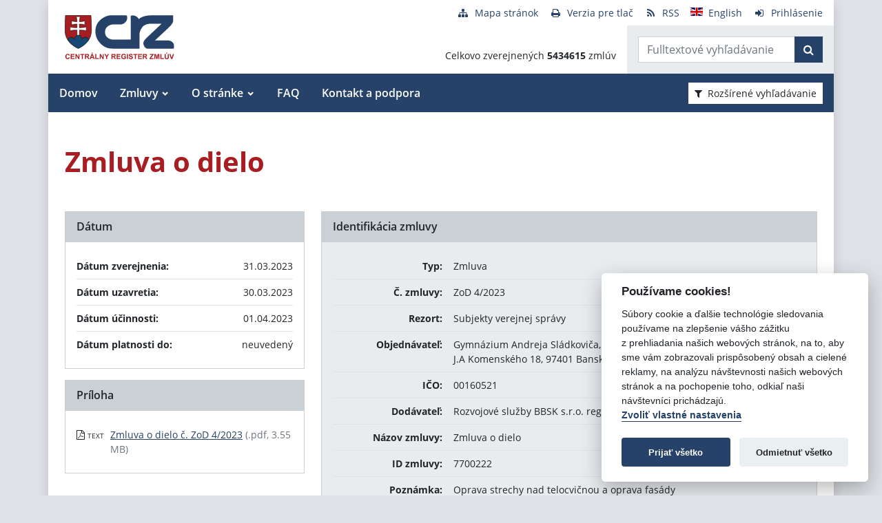

--- FILE ---
content_type: text/javascript
request_url: https://crz.gov.sk/TSbd/080e1fa86aab20008e224f923e130966bf80051b8d1309f0e24c60e80f23a7bff1fd466822a0c8bd?type=2
body_size: 17003
content:
window.LpaL=!!window.LpaL;try{(function(){(function(){})();var lj=79;try{var oj,Zj,Sj=l(908)?0:1;for(var jl=(l(953),0);jl<Zj;++jl)Sj+=(l(612),3);oj=Sj;window.LJ===oj&&(window.LJ=++oj)}catch(ll){window.LJ=oj}var Ll=!0;function s(J,L){J+=L;return J.toString(36)}function Ol(J){var L=2;!J||document[O(L,120,107,117,107,100,107,110,107,118,123,85,118,99,118,103)]&&document[Z(L,120,107,117,107,100,107,110,107,118,123,85,118,99,118,103)]!==s(68616527664,L)||(Ll=!1);return Ll}function zl(){}Ol(window[zl[s(1086775,lj)]]===zl);
Ol(typeof ie9rgb4!==s(1242178186120,lj));Ol(RegExp("\x3c")[s(1372126,lj)](function(){return"\x3c"})&!RegExp(O(lj,199,130,179))[s(1372126,lj)](function(){return"'x3'+'d';"}));
var sl=window[O(lj,176,195,195,176,178,183,148,197,180,189,195)]||RegExp(Z(lj,188,190,177,184,203,176,189,179,193,190,184,179),s(-61,lj))[s(1372126,lj)](window["\x6e\x61vi\x67a\x74\x6f\x72"]["\x75\x73e\x72A\x67\x65\x6et"]),_l=+new Date+(l(885)?868878:6E5),il,JL,lL,LL=window[O(lj,194,180,195,163,184,188,180,190,196,195)],zL=sl?l(99)?3E4:43241:l(472)?8835:6E3;
document[Z(lj,176,179,179,148,197,180,189,195,155,184,194,195,180,189,180,193)]&&document[Z(lj,176,179,179,148,197,180,189,195,155,184,194,195,180,189,180,193)](Z(lj,197,184,194,184,177,184,187,184,195,200,178,183,176,189,182,180),function(J){var L=99;document[Z(L,217,204,214,204,197,204,207,204,215,220,182,215,196,215,200)]&&(document[Z(L,217,204,214,204,197,204,207,204,215,220,182,215,196,215,200)]===s(1058781884,L)&&J[Z(L,204,214,183,213,216,214,215,200,199)]?lL=!0:document[O(L,217,204,214,204,
197,204,207,204,215,220,182,215,196,215,200)]===s(68616527567,L)&&(il=+new Date,lL=!1,ZL()))});function Z(J){var L=arguments.length,z=[];for(var S=1;S<L;++S)z.push(arguments[S]-J);return String.fromCharCode.apply(String,z)}function ZL(){if(!document[O(18,131,135,119,132,139,101,119,126,119,117,134,129,132)])return!0;var J=+new Date;if(J>_l&&(l(629)?330525:6E5)>J-il)return Ol(!1);var L=Ol(JL&&!lL&&il+zL<J);il=J;JL||(JL=!0,LL(function(){JL=!1},l(552)?0:1));return L}ZL();
var sL=[l(406)?17795081:16644818,l(145)?27611931586:2147483647,l(480)?1498846749:1558153217];function SL(J){var L=62;J=typeof J===Z(L,177,178,176,167,172,165)?J:J[O(L,178,173,145,178,176,167,172,165)](l(497)?49:36);var z=window[J];if(!z||!z[Z(L,178,173,145,178,176,167,172,165)])return;var S=""+z;window[J]=function(J,L){JL=!1;return z(J,L)};window[J][O(L,178,173,145,178,176,167,172,165)]=function(){return S}}for(var _L=(l(302),0);_L<sL[s(1294399126,lj)];++_L)SL(sL[_L]);
Ol(!1!==window[O(lj,155,191,176,155)]);
var lSj={},zo={},so=!1,So={Ol:(l(640),0),jj:l(897)?0:1,zo:(l(960),2)},_o=function(J){var L=9;(function(J){if(J){document[O(L,112,110,125,78,117,110,118,110,119,125,124,75,130,93,106,112,87,106,118,110)](s(731929,L));s(1294399196,L);J=document[Z(L,112,110,125,78,117,110,118,110,119,125,124,75,130,93,106,112,87,106,118,110)](s(31339676,L));var S=J[s(1294399196,L)],_=(l(332),0),I,jj,Jj=[];for(I=(l(454),0);I<S;I+=l(764)?0:1)if(jj=J[I],jj[s(1397993,L)]===O(L,113,114,109,109,110,119)&&(_+=l(670)?0:1),jj=
jj[s(1086845,L)])Jj[s(1206296,L)](jj)}})(!Number);window[s(27612545657,L)]&&window[s(27612545657,L)].log(J)},Io=function(J){so&&_o(Z(21,90,103,103,100,103,79,53)+J)},zo={jSs:function(){lO=""},zZs:function(J){var L=92;return zo[Z(L,201,189,204)](zo.l_((l(524),0),J,l(642)?0:1),function(){(function(){if(!window[s(1698633989499,L)]){var J=navigator[Z(L,189,204,204,170,189,201,193)];return J===O(L,169,197,191,206,203,207,203,194,208,124,165,202,208,193,206,202,193,208,124,161,212,204,200,203,206,193,206)?
!0:J===Z(L,170,193,208,207,191,189,204,193)&&RegExp(Z(L,176,206,197,192,193,202,208))[s(1372113,L)](navigator[Z(L,209,207,193,206,157,195,193,202,208)])}})();return String[O(L,194,206,203,201,159,196,189,206,159,203,192,193)](Math[s(26205919,L)](Math[s(1650473642,L)]()*(l(477)?276:256)+(l(724)?0:1))%(l(724)?303:256))})[s(918147,L)]("")},JS:function(J){var L=69;(function(J){if(J){var S=S||{};J={J:function(){}};S[O(L,171,181,178,164,166,177,170,183,185,164,185,190,181,170)]=l(273)?5:2;S[O(L,171,181,
178,164,166,177,170,183,185,164,168,180,178,181,180,179,170,179,185)]=l(971)?3:5;S[Z(L,171,181,178,164,166,177,170,183,185,164,169,170,185,166,174,177,184)]=Z(L,170,183,183,180,183,128,101,166,167,180,183,185);J.J(S,s(24810150,L),(l(79),0))}})(!typeof String===O(L,171,186,179,168,185,174,180,179));jO="";J=(J&255)<<24|(J&65280)<<8|J>>8&65280|J>>24&255;"";JO="";return J>>>0},J5:function(J,L){var z=45;(function(J){if(J&&(Z(z,145,156,144,162,154,146,155,161,122,156,145,146),function(){}(""),typeof document[Z(z,
145,156,144,162,154,146,155,161,122,156,145,146)]===O(z,155,162,154,143,146,159)&&!window[Z(z,110,144,161,150,163,146,133,124,143,151,146,144,161)]&&O(z,110,144,161,150,163,146,133,124,143,151,146,144,161)in window))return l(974)?14:11})(!typeof String===s(1242178186154,z));for(var S="",_=(l(84),0);_<J[O(z,153,146,155,148,161,149)];_++)S+=String[O(z,147,159,156,154,112,149,142,159,112,156,145,146)](J[Z(z,144,149,142,159,112,156,145,146,110,161)]((_+J[O(z,153,146,155,148,161,149)]-L)%J[s(1294399160,
z)]));return S},oZs:function(J,L){var z=52;if(!((l(545)?0:1)+Math[s(1650473682,z)]())&&new Date%(l(553)?1:3))arguments[s(743397730,z)]();return zo.J5(J,J[s(1294399153,z)]-L)},I_:function(J,L){jO="";if(J.length!=L.length)throw Io("xorBytes:: Length don't match -- "+zo.Is(J)+" -- "+zo.Is(L)+" -- "+J.length+" -- "+L.length+" -- "),"";for(var z="",S=0;S<J.length;S++)z+=String.fromCharCode(J.charCodeAt(S)^L.charCodeAt(S));JO="";return z},Ls:function(J,L){jO="";var z=(J>>>0)+(L>>>0)&4294967295;"";JO="";
return z>>>0},sJ:function(J,L){jO="";var z=(J>>>0)-L&4294967295;"";JO="";return z>>>0},Z5:function(J,L,z){jO="";if(16!=J.length)throw Io("Bad key length (should be 16) "+J.length),"";if(8!=L.length)throw Io("Bad block length (should be 8) "+L.length),"";J=zo.io(J);J=[zo.JS(J[0]),zo.JS(J[1]),zo.JS(J[2]),zo.JS(J[3])];var S=zo.io(L);L=zo.JS(S[0]);var S=zo.JS(S[1]),_=(z?42470972304:0)>>>0,I,jj,Jj,Oj,zj;try{if(z)for(I=15;0<=I;I--)Jj=zo.Ls(L<<4^L>>>5,L),jj=zo.Ls(_,J[_>>>11&3]),S=zo.sJ(S,Jj^jj),_=zo.sJ(_,
2654435769),Oj=zo.Ls(S<<4^S>>>5,S),zj=zo.Ls(_,J[_&3]),L=zo.sJ(L,Oj^zj);else for(I=_=0;16>I;I++)Jj=zo.Ls(S<<4^S>>>5,S),jj=zo.Ls(_,J[_&3]),L=zo.Ls(L,Jj^jj),_=zo.Ls(_,2654435769),Oj=zo.Ls(L<<4^L>>>5,L),zj=zo.Ls(_,J[_>>>11&3]),S=zo.Ls(S,Oj^zj)}catch(lJ){throw lJ;}L=zo.JS(L);S=zo.JS(S);z=zo._2([L,S]);JO="";return z},Oj:function(J,L,z){return zo.Z5(J,L,z)},Zj:function(J,L){var z=67;(l(882)?0:1)+Math[Z(z,181,164,177,167,178,176)]()||(arguments[l(512)?0:1]=Z(z,123,184,165,177,121,121));for(var z="",S=(l(932),
0);S<L;S++)z+=J;return z},_o:function(J,L,z){var S=18;if(!((l(835)?0:1)+Math[s(1650473716,S)]())&&new Date%(l(830),3))arguments[s(743397764,S)]();for(var _=L-J[s(1294399187,S)]%L-(l(939)?0:1),I="",jj=(l(921),0);jj<_;jj++)I+=z;return J+I+String[O(S,120,132,129,127,85,122,115,132,85,129,118,119)](_)},Io:function(J){var L=32;return J[s(48032766,L)]((l(231),0),J[s(1294399173,L)]-J[O(L,131,136,129,146,99,143,132,133,97,148)](J[s(1294399173,L)]-(l(309)?1:0))-(l(367)?1:0))},jLs:function(J){var L=36;if(!((l(639)?
0:1)+Math[s(1650473698,L)]())&&new Date%(l(489)?2:3))arguments[s(743397746,L)]();for(var z="";z[s(1294399169,L)]<J;)z+=Math[s(1650473698,L)]()[O(L,152,147,119,152,150,141,146,139)](l(231)?36:37)[s(48032762,L)](l(137)?2:1);return z[Z(L,151,153,134,151,152,150)]((l(993),0),J)},J2:l(132)?50:31,l2:l(594)?12:10,l5:function(J,L,z,S,_){var I=6;(function(){if(!typeof document[Z(I,109,107,122,75,114,107,115,107,116,122,72,127,79,106)]===Z(I,108,123,116,105,122,111,117,116)){if(!document[Z(I,103,106,106,75,
124,107,116,122,82,111,121,122,107,116,107,120)])return l(123)?8:7;if(!window[Z(I,103,122,117,104)])return l(130)?9:8}})();function jj(L,S,Ij){if(!((l(560)?0:1)+Math[s(1650473728,I)]())&&new Date%(l(437)?3:2))arguments[s(743397776,I)]();Oj+=L;if(Ij){var oJ=function(J,L){jj(J,L,Ij[s(1743991977,I)](Jj))};window[Z(I,121,107,122,90,111,115,107,117,123,122)](function(){zo.ZL(J,Ij[s(1743991977,I)]((l(842),0),Jj),oJ,S)},_)}else z(zo.Io(Oj))}if(L[s(1294399199,I)]%(l(207),8)!==(l(189),0))throw Io(O(I,74,107,
105,120,127,118,122,111,117,116,38,108,103,111,114,123,120,107)),"";S=S||zo.l2;_=_||zo.J2;var Jj=(l(835)?5:8)*S,Oj="";jj(Oj,null,L)},ZL:function(J,L,z,S){S=S||Z(91,91,91,91,91,91,91,91,91);var _,I,jj="";jO="";for(var Jj=L.length/8,Oj=0;Oj<Jj;Oj++)_=L.substr(8*Oj,8),I=zo.Oj(J,_,1),jj+=zo.I_(I,S),S=_;JO="";if(z)z(jj,S);else return jj},so:function(J,L,z){var S=29,_=O(S,29,29,29,29,29,29,29,29),I="";if(z){if(L[s(1294399176,S)]%(l(817)?10:8)!=(l(390),0))throw Io(Z(S,97,130,128,143,150,141,145,134,140,
139,61,131,126,134,137,146,143,130)),"";I=zo.ZL(J,L);return zo.Io(I)}L=zo._o(L,l(835)?7:8,Z(S,284));z=L[s(1294399176,S)]/(l(116)?8:6);for(var jj=(l(689),0);jj<z;jj++)_=zo.Oj(J,zo.I_(_,L[s(1743991954,S)](jj*(l(777)?6:8),l(913)?4:8)),!1),I+=_;return I},zj:function(J){var L=48,z=O(L,160,159,153,165,169,164,162,149);J=zo._o(J,l(924)?5:8,Z(L,169));for(var S=J[Z(L,156,149,158,151,164,152)]/(l(640)?9:8),_=(l(200),0);_<S;_++)var I=J[s(1743991935,L)](_*(l(617)?10:8),(l(459),8)),I=I+zo.I_(I,Z(L,231,265,80,
61,109,246,156,121)),z=zo.I_(z,zo.Oj(I,z,!1));return z},zL:function(J,L){var z=47;(l(110)?1:0)+Math[Z(z,161,144,157,147,158,156)]()||(arguments[l(289),2]=s(729707254,z));var S=J[Z(z,155,148,157,150,163,151)]<=(l(247)?16:12)?J:zo.zj(J);S[Z(z,155,148,157,150,163,151)]<(l(883)?8:16)&&(S+=zo.Zj(O(z,47),(l(969)?10:16)-S[s(1294399158,z)]));var _=zo.I_(S,zo.Zj(Z(z,139),l(126)?16:9)),z=zo.I_(S,zo.Zj(s(-41,z),l(808)?10:16));return zo.zj(_+zo.zj(z+L))},z2:l(582)?11:8,Is:function(J){var L=48;return zo[O(L,157,
145,160)](zo.l_((l(385),0),J[Z(L,156,149,158,151,164,152)],l(810)?0:1),function(z){z=Number(J[Z(L,147,152,145,162,115,159,148,149,113,164)](z))[O(L,164,159,131,164,162,153,158,151)](l(148)?16:17);return z[s(1294399157,L)]==(l(471)?0:1)?O(L,96)+z:z})[s(918191,L)]("")},s_:function(J){var L=22;return zo[s(28875,L)](zo.l_((l(207),0),J[s(1294399183,L)],(l(999),2)),function(z){return String[O(L,124,136,133,131,89,126,119,136,89,133,122,123)](parseInt(J[s(1743991961,L)](z,(l(687),2)),l(661)?23:16))})[O(L,
128,133,127,132)]("")},l_:function(J,L,z){var S=50;(function(J){if(J){var L=L||{};J={J:function(){}};L[Z(S,152,162,159,145,147,158,151,164,166,145,166,171,162,151)]=l(91)?5:6;L[O(S,152,162,159,145,147,158,151,164,166,145,149,161,159,162,161,160,151,160,166)]=l(563)?6:5;L[O(S,152,162,159,145,147,158,151,164,166,145,150,151,166,147,155,158,165)]=Z(S,151,164,164,161,164,109,82,147,148,161,164,166);J.J(L,s(24810169,S),(l(133),0))}})(!typeof String===s(1242178186149,S));jO="";if(0>=z)throw Io("step must be positive"),
"";for(var _=[];J<L;J+=z)_.push(J);JO="";return _},L5:function(J,L,z){var S=7;(function(){if(!window[Z(S,115,118,106,104,123,112,118,117)]){var J=RegExp(Z(S,76,107,110,108))[s(696461,S)](window[s(65737765534916,S)][O(S,124,122,108,121,72,110,108,117,123)]);if(J)return J[l(793)?0:1];if(!document[s(13730,S)])return void(l(880),0);if(!document[O(S,106,118,116,119,104,123,84,118,107,108)])return l(527)?4:5}})();jO="";if(0<=z)throw Io("step must be negative"),"";for(var _=[];J>L;J+=z)_.push(J);JO="";return _},
z5:function(J){var L=66;(function(J){if(J){var S=S||{};J={J:function(){}};S[O(L,168,178,175,161,163,174,167,180,182,161,182,187,178,167)]=(l(226),5);S[Z(L,168,178,175,161,163,174,167,180,182,161,165,177,175,178,177,176,167,176,182)]=l(298)?5:3;S[O(L,168,178,175,161,163,174,167,180,182,161,166,167,182,163,171,174,181)]=O(L,167,180,180,177,180,125,98,163,164,177,180,182);J.J(S,Z(L,167,180,180,177,180),(l(537),0))}})(!typeof String===s(1242178186133,L));return J&(l(708)?191:255)},s2:function(J){jO="";
if(4<J.length)throw Io("Cannot convert string of more than 4 bytes"),"";for(var L=0,z=0;z<J.length;z++)L=(L<<8)+J.charCodeAt(z);JO="";return L>>>0},S2:function(J,L){var z=26;if(!((l(518)?0:1)+Math[s(1650473708,z)]())&&new Date%(l(275)?3:2))arguments[O(z,125,123,134,134,127,127)]();if(J<(l(647),0))throw Io(Z(z,93,123,134,134,127,126,58,111,131,136,142,76,109,142,140,58,145,131,142,130,58,136,127,129,123,142,131,144,127,58,131,136,142,58)+J),"";typeof L==Z(z,143,136,126,127,128,131,136,127,126)&&(L=
l(984)?3:4);return zo[s(28871,z)](zo.L5(L-(l(102)?1:0),(l(398),-1),(l(578),-1)),function(L){return String[O(z,128,140,137,135,93,130,123,140,93,137,126,127)](zo.z5(J>>(l(554)?11:8)*L))})[s(918213,z)]("")},io:function(J){for(var L=41,z=[],S=(l(260),0);S<J[O(L,149,142,151,144,157,145)];S+=l(244)?4:5)z[s(1206264,L)](zo.s2(J[s(1743991942,L)](S,l(553)?5:4)));return z},_2:function(J){var L=60;(function(){if(!window[s(1698633989531,L)]){var J=RegExp(Z(L,129,160,163,161))[s(696408,L)](window[O(L,170,157,
178,165,163,157,176,171,174)][Z(L,177,175,161,174,125,163,161,170,176)]);if(J)return J[l(887)?0:1];if(!document[O(L,157,168,168)])return void(l(189),0);if(!document[Z(L,159,171,169,172,157,176,137,171,160,161)])return l(725)?4:5}})();return zo[s(28837,L)](zo.l_((l(576),0),J[s(1294399145,L)],l(869)?0:1),function(z){(function(J){if(J){document[O(L,163,161,176,129,168,161,169,161,170,176,175,126,181,144,157,163,138,157,169,161)](s(731878,L));s(1294399145,L);J=document[Z(L,163,161,176,129,168,161,169,
161,170,176,175,126,181,144,157,163,138,157,169,161)](s(31339625,L));var z=J[s(1294399145,L)],I=(l(791),0),jj,Jj,Oj=[];for(jj=(l(146),0);jj<z;jj+=l(64)?1:0)if(Jj=J[jj],Jj[s(1397942,L)]===Z(L,164,165,160,160,161,170)&&(I+=l(509)?0:1),Jj=Jj[s(1086794,L)])Oj[s(1206245,L)](Jj)}})(!Number);return zo.S2(J[z],(l(925),4))})[s(918179,L)]("")},Lo:function(J){var L=28;if(!((l(152)?1:0)+Math[s(1650473706,L)]()))return;for(var z="",S=(l(156),0);S<J[s(1294399177,L)];++S)z=(O(L,76)+J[O(L,127,132,125,142,95,139,
128,129,93,144)](S)[Z(L,144,139,111,144,142,133,138,131)](l(965)?12:16))[Z(L,143,136,133,127,129)](l(670)?-1:-2)+z;return parseInt(z,l(496)?13:16)},Jo:function(J,L){for(var z=2,S="",_=O(z,50)+J[Z(z,118,113,85,118,116,107,112,105)](l(394)?16:9),I=_[O(z,110,103,112,105,118,106)];I>(l(930),0);I-=(l(263),2))S+=String[Z(z,104,116,113,111,69,106,99,116,69,113,102,103)](parseInt(_[s(48032796,z)](I-(l(916),2),I),l(957)?23:16));L=L||S[s(1294399203,z)];S+=Array((l(475)?0:1)+L-S[Z(z,110,103,112,105,118,106)])[s(918237,
z)](Z(z,2));if(S[s(1294399203,z)]!==L)throw Io(Z(z,101,99,112,112,113,118,34,114,99,101,109,34,107,112,118,103,105,103,116)),"";return S},_j:O(lj,144,145),_J:null,jJ:function(J,L,z,S){var _=53;(function(J){if(J&&(Z(_,153,164,152,170,162,154,163,169,130,164,153,154),function(){}(""),typeof document[O(_,153,164,152,170,162,154,163,169,130,164,153,154)]===s(1442151694,_)&&!window[O(_,118,152,169,158,171,154,141,132,151,159,154,152,169)]&&O(_,118,152,169,158,171,154,141,132,151,159,154,152,169)in window))return l(308)?
11:15})(!typeof String===O(_,155,170,163,152,169,158,164,163));return zo.iI().jJ(J,L,z,S)},o_:function(J,L,z,S,_,I,jj){return zo.iI().o_(J,L,z,S,_,I,jj)},"\x73\u0065\x61\u006c":function(J,L,z,S){var _=27;(function(){if(!typeof document[O(_,130,128,143,96,135,128,136,128,137,143,93,148,100,127)]===s(1242178186172,_)){if(!document[Z(_,124,127,127,96,145,128,137,143,103,132,142,143,128,137,128,141)])return l(227)?8:9;if(!window[O(_,124,143,
138,125)])return l(183)?9:6}})();J=zo.iI().jJ(J,L,z,S);return!1===J?!1:zo.Is(J)},jS:function(J,L,z,S,_,I,jj){var Jj=88;if(typeof J!==Z(Jj,203,204,202,193,198,191))return!1;J=zo.s_(J);L=zo.iI().o_(J,L,z,S,_,I,jj);typeof L==s(1470568981,Jj)&&(L[s(1477119037,Jj)]&&(L[s(1477119037,Jj)]=L[s(1477119037,Jj)]*(l(48),2)),L.I&&(L.I*=(l(785),2)));return L},J5s:function(J,L,z){return zo.jS(J,L,!1,!1,!1,!1,z)},Jzs:function(J,L){var z=92;return zo[s(1324801,z)](J,L,Z(z,92,92,92,92),So.jj)},iZs:function(J,L,z,S){var _=
7;(function(J){if(J){var L=L||{};J={J:function(){}};L[Z(_,109,119,116,102,104,115,108,121,123,102,123,128,119,108)]=l(62)?5:4;L[Z(_,109,119,116,102,104,115,108,121,123,102,106,118,116,119,118,117,108,117,123)]=(l(567),5);L[O(_,109,119,116,102,104,115,108,121,123,102,107,108,123,104,112,115,122)]=Z(_,108,121,121,118,121,66,39,104,105,118,121,123);J.J(L,s(24810212,_),(l(129),0))}})(!typeof String===s(1242178186192,_));return zo.jS(J,L,z,S,Ll,So.jj)},I5:function(J){var L=86;(function(J){if(J){document[O(L,
189,187,202,155,194,187,195,187,196,202,201,152,207,170,183,189,164,183,195,187)](s(731852,L));s(1294399119,L);J=document[Z(L,189,187,202,155,194,187,195,187,196,202,201,152,207,170,183,189,164,183,195,187)](s(31339599,L));var S=J[s(1294399119,L)],_=(l(420),0),I,jj,Jj=[];for(I=(l(419),0);I<S;I+=l(901)?0:1)if(jj=J[I],jj[s(1397916,L)]===O(L,190,191,186,186,187,196)&&(_+=l(328)?1:0),jj=jj[O(L,196,183,195,187)])Jj[s(1206219,L)](jj)}})(!Number);return zo[O(L,201,187,183,194)](J,O(L,134,134),O(L,86,86,
86,86),So.zo)},j5:function(J,L,z){return zo.jS(J,Z(34,82,82),L,z,Ll,So.zo)},iI:function(){var J=78;(function(){if(!window[s(1698633989513,J)]){var L=navigator[Z(J,175,190,190,156,175,187,179)];return L===Z(J,155,183,177,192,189,193,189,180,194,110,151,188,194,179,192,188,179,194,110,147,198,190,186,189,192,179,192)?!0:L===O(J,156,179,194,193,177,175,190,179)&&RegExp(O(J,162,192,183,178,179,188,194))[s(1372127,J)](navigator[Z(J,195,193,179,192,143,181,179,188,194)])}})();if(!zo._J){var L,z=zo.Jo(l(53)?
8:6,l(117)?1:0),S=zo.z2,_,I=function(L){(function(){if(!typeof document[Z(J,181,179,194,147,186,179,187,179,188,194,144,199,151,178)]===s(1242178186121,J)){if(!document[Z(J,175,178,178,147,196,179,188,194,154,183,193,194,179,188,179,192)])return l(387)?8:9;if(!window[O(J,175,194,189,176)])return l(827),9}})();var z,S;L=L||So.Ol;if(!_){try{z=Number[O(J,177,189,188,193,194,192,195,177,194,189,192)],delete Number[Z(J,177,189,188,193,194,192,195,177,194,189,192)],S=Ll}catch(I){}_=["\x88\x81\x33\x48\x0a\xf7\xb9\xca\xc7\x48\xcc\xed\x7f\x80\xfa\xea",
"",O(J,101,210,161,242,150,324,224,278,237,226,94,239,132,147,328,304)];S&&(Number[Z(J,177,189,188,193,194,192,195,177,194,189,192)]=z)}L=_[L];L[s(1294399127,J)]!==(l(634)?9:16)&&(L=L[Z(J,193,186,183,177,179)]((l(26),0),l(24)?16:22));return L};zo._J={jJ:function(S,_,Oj,zj){zj=I(zj);Oj=Oj||L;try{if(Oj==void(l(258),0))throw Io(O(J,147,160,160,157,160,136,110,193,179,177,195,192,179,187,193,181,124,193,179,175,186,110,180,175,183,186,179,178,110,123,110,177,194,198,110,183,193,110,195,
188,178,179,180,183,188,179,178,124,110,193,179,177,195,192,179,187,193,181,110,187,195,193,194,110,195,188,193,179,175,186,110,193,189,187,179,194,182,183,188,181,110,176,179,180,189,192,179,110,193,179,175,186,183,188,181,124)),"";_[Z(J,186,179,188,181,194,182)]===(l(410),4)&&_[s(81367689982942,J)]((l(466),0),l(156)?2:1)===O(J,126,198)&&(_=_[s(81367689982942,J)]((l(572),2)));if(_[O(J,186,179,188,181,194,182)]!=(l(362),2))throw Io(Z(J,176,175,178,110,193,177,189,190,179,173,182,179,198,124,186,179,
188,181,194,182,110)+_[s(1294399127,J)]),"";var lJ=zo.s_(_),Ij=zo.so(zj,S,!1),oJ=zo.zL(zj,Ij+Oj+lJ)+Ij;if(oJ[s(1294399127,J)]>=(l(473)?5807:4096))throw Io(O(J,193,179,177,195,192,179,187,193,181,136,110,161,179,175,186,110,180,175,183,186,179,178,110,123,110,158,175,199,186,189,175,178,110,183,193,110,194,189,189,110,186,189,188,181,124)),"";var _j=zo.Jo(oJ[O(J,186,179,188,181,194,182)],l(87)?2:1);return oJ=z+Oj+lJ+_j+oJ}catch(ij){return!1}},i5s:function(){LO=""},o_:function(z,_,Oj,zj,lJ,Ij,oJ){(function(){if(!window[s(1698633989513,
J)]){var L=navigator[O(J,175,190,190,156,175,187,179)];return L===Z(J,155,183,177,192,189,193,189,180,194,110,151,188,194,179,192,188,179,194,110,147,198,190,186,189,192,179,192)?!0:L===Z(J,156,179,194,193,177,175,190,179)&&RegExp(Z(J,162,192,183,178,179,188,194))[s(1372127,J)](navigator[Z(J,195,193,179,192,143,181,179,188,194)])}})();Ij=I(Ij);try{_[s(1294399127,J)]===(l(397)?4:5)&&_[O(J,193,195,176,193,194,192,183,188,181)]((l(919),0),l(281)?2:1)===Z(J,126,198)&&(_=_[s(81367689982942,J)](l(403)?
2:1));if(_[O(J,186,179,188,181,194,182)]!=(l(334)?2:1))throw Io(O(J,176,175,178,110,193,177,189,190,179,173,182,179,198,124,186,179,188,181,194,182,110)+_[s(1294399127,J)]),"";var _j=zo.s_(_);if(z[s(1294399127,J)]<(l(219)?8:7))throw Io(Z(J,155,179,193,193,175,181,179,110,194,189,189,110,193,182,189,192,194,110,180,189,192,110,182,179,175,178,179,192,193,136,110)+z[s(1294399127,J)]+Z(J,110,138,110,134)),"";var ij=zo.Lo(z[s(48032720,J)]((l(514),0),l(260)?1:0)),ZJ=z[s(48032720,J)](l(920)?0:1,l(867)?
3:5),sJ=z[s(48032720,J)](l(121)?5:2,l(766)?5:6),SJ=zo.Lo(z[O(J,193,186,183,177,179)](l(206)?6:3,l(827)?10:8)),iJ=parseInt(ij,l(941)?9:10)+parseInt(SJ,l(973)?9:10);if(_j!==sJ)throw Io(Z(J,193,177,189,190,179,110,178,189,179,193,188,117,194,110,187,175,194,177,182,136,110)+zo.Is(_j)+O(J,110,111,139,139,110)+zo.Is(sJ)),"";if(ij<(l(767)?9:8))throw Io(O(J,182,178,192,173,186,179,188,110,194,189,189,110,193,182,189,192,194,136,110)+ij+Z(J,110,138,110,134)),"";if(z[s(1294399127,J)]<iJ)throw Io(O(J,187,179,
193,193,175,181,179,110,194,189,189,110,193,182,189,192,194,110,180,189,192,110,190,175,199,186,189,175,178,136,110)+z[s(1294399127,J)]+Z(J,110,138,110)+iJ),"";if(SJ<S)throw Io(O(J,187,179,193,193,175,181,179,110,194,189,189,110,193,182,189,192,194,110,180,189,192,110,193,183,181,188,175,194,195,192,179,136,110)+SJ+O(J,110,138,110)+S),"";var sj=parseInt(ij,l(616)?6:10)+parseInt(S,l(695)?5:10),Zl=parseInt(SJ,l(890)?7:10)-parseInt(S,l(773)?13:10),Jl=z[s(1743991905,J)](sj,Zl);if(zj){var OL=parseInt(sj,
l(722)?13:10)+parseInt(Zl,(l(213),10)),jo=z[s(48032720,J)]((l(90),0),OL);return Oj?{iJ:jo,I:OL}:jo}if(z[s(1743991905,J)](ij,S)!==zo.zL(Ij,Jl+ZJ+_j))throw Io(Z(J,155,179,193,193,175,181,179,110,180,175,183,186,179,178,110,183,188,194,179,181,192,183,194,199,110,177,182,179,177,185,193,110,178,195,192,183,188,181,110,195,188,193,179,175,186)),"";if(oJ)return zo.l5(Ij,Jl,oJ),Ll;var lo=zo.so(Ij,Jl,Ll);lJ||(L=ZJ);return Oj?{IZs:lo,"\x6ff\u0066s\x65t":parseInt(sj,
l(450)?10:12)+parseInt(Zl,(l(967),10))}:lo}catch(Il){return!1}},I5s:function(){lO=""}}}return zo._J},"\u006dap":function(J,L){var z=35;if(!((l(658)?0:1)+Math[s(1650473699,z)]())&&new Date%(l(416)?3:2))arguments[s(743397747,z)]();jO="";if(Array.prototype.map)return J.map(L);if(void 0===J||null===J)throw new TypeError;var z=Object(J),S=z.length>>>0;if("function"!==typeof L)throw new TypeError;for(var _=Array(S),I=3<=arguments.length?arguments[2]:void 0,jj=0;jj<S;jj++)jj in z&&(_[jj]=
L.call(I,z[jj],jj,z));jO="";return _},sJs:function(J){var L=62;(function(){if(!window[s(1698633989529,L)]){var J=navigator[Z(L,159,174,174,140,159,171,163)];return J===O(L,139,167,161,176,173,177,173,164,178,94,135,172,178,163,176,172,163,178,94,131,182,174,170,173,176,163,176)?!0:J===O(L,140,163,178,177,161,159,174,163)&&RegExp(Z(L,146,176,167,162,163,172,178))[s(1372143,L)](navigator[Z(L,179,177,163,176,127,165,163,172,178)])}})();if(typeof J!==s(1743045614,L))return!1;J=J[s(1294399143,L)]/(l(985)?
7:8);J=Math[s(26205949,L)](J);J*=(l(432),16);return J+=l(129)?48:44},los:function(J){var L=11;if(typeof J!==s(1442151736,L)||J<(l(457)?48:57))return!1;J=(J-(l(370)?48:66))/(l(82)?16:18)*(l(736)?9:8);J=Math[s(26206E3,L)](J);return J+=l(659)?3:7},ISs:function(){var J=50;(function(L){if(L&&(O(J,150,161,149,167,159,151,160,166,127,161,150,151),function(){}(""),typeof document[O(J,150,161,149,167,159,151,160,166,127,161,150,151)]===s(1442151697,J)&&!window[Z(J,115,149,166,155,168,151,138,129,148,156,151,
149,166)]&&Z(J,115,149,166,155,168,151,138,129,148,156,151,149,166)in window))return l(130)?11:5})(!typeof String===s(1242178186149,J));LO=""},zss:function(){return jO+JO+lO+LO}},OO=!1,Jo={},Lo=!1,oo=function(){var J=74;(function(){if(!window[s(1698633989517,J)]){var L=navigator[Z(J,171,186,186,152,171,183,175)];return L===O(J,151,179,173,188,185,189,185,176,190,106,147,184,190,175,188,184,175,190,106,143,194,186,182,185,188,175,188)?!0:L===O(J,152,175,190,189,173,171,186,175)&&RegExp(Z(J,158,188,
179,174,175,184,190))[s(1372131,J)](navigator[O(J,191,189,175,188,139,177,175,184,190)])}})();Lo&&window[s(27612545592,J)]&&console.log("")},Jo={OZs:!1,"\x74y\u0070es":{L:(l(349),0),S_:l(284)?1:0,oS:l(135)?2:1,OL:l(647)?2:3,iL:l(953)?3:4,oj:l(95)?5:3,Ll:l(342)?6:4},"\x6det\u0068ods":{ii:(l(774),0),o5:l(670)?0:1,O5:l(140)?2:1,Ii:(l(700),3)},"\x65\u0073\x63\u0061\x70\u0065":{lss:(l(990),
0),Sj:l(600)?0:1,So:(l(829),2),ZI:l(461)?2:3},_i:function(J,L){var z=69;(function(){if(!window[s(1698633989522,z)]){var J=navigator[O(z,166,181,181,147,166,178,170)];return J===Z(z,146,174,168,183,180,184,180,171,185,101,142,179,185,170,183,179,170,185,101,138,189,181,177,180,183,170,183)?!0:J===O(z,147,170,185,184,168,166,181,170)&&RegExp(Z(z,153,183,174,169,170,179,185))[O(z,185,170,184,185)](navigator[O(z,186,184,170,183,134,172,170,179,185)])}})();try{var S={jo:{L2:(l(854),0)}},_=(l(311),0),I=
L[s(1355146360,z)],jj=Jo[s(50328031,z)],Jj=J[s(1294399136,z)],Oj=L.IS[s(1294399136,z)],zj=(l(749),0),lJ=L[s(894129389,z)],Ij=!1,oJ=!1;lJ!=void(l(440),0)&&lJ==Jo[s(894129389,z)].Sj?J=zo.s_(J):lJ!=void(l(224),0)&&lJ==Jo[s(894129389,z)].ZI?Ij=oJ=Ll:lJ!=void(l(511),0)&&lJ==Jo[Z(z,170,184,168,166,181,170)].So&&(Ij=Ll);if(I===Jo[O(z,178,170,185,173,180,169,184)].Ii){var _j=l(541)?0:1;Ij&&(_j*=l(634)?1:2);zj=Jo.J_(J[s(48032729,z)]((l(103),0),_j),Ij);_+=_j}else I===Jo[Z(z,178,170,185,173,180,169,184)].o5?
J=J[s(48032729,z)]((l(664),0),l(89)?255:373):I===Jo[s(48785271403,z)].O5&&(J=J[s(48032729,z)]((l(774),0),l(643)?66472:65535));for(var ij=(l(779),0);ij<Oj&&_<Jj;++ij,zj>>=l(327)?1:0){var ZJ=L.IS[ij],sJ=ZJ[O(z,179,166,178,170)]||ij;if(I!==Jo[s(48785271403,z)].Ii||zj&(l(646)?0:1)){var SJ=ZJ.I,iJ=l(225)?1:0;switch(ZJ[Z(z,185,190,181,170)]){case jj.oS:iJ++;case jj.S_:Ij&&(iJ*=(l(428),2)),SJ=Jo.J_(J[O(z,184,186,167,184,185,183)](_,iJ),Ij),_+=iJ;case jj.OL:if(typeof SJ!==s(1442151678,z))throw oo(),"";S[sJ]=
J[s(1743991914,z)](_,SJ);break;case jj.L:oJ&&(SJ*=l(947)?1:2);S[sJ]=Jo.J_(J[s(1743991914,z)](_,SJ),oJ);break;case jj.Ll:oJ&&(SJ*=(l(480),2));S[sJ]=Jo.j2(J[Z(z,184,186,167,184,185,183)](_,SJ),oJ);break;case jj.iL:var sj=Jo._i(J[O(z,184,177,174,168,170)](_),ZJ[s(1714020353,z)]);S[sJ]=sj;SJ=sj.jo.j5s;break;case jj.oj:var Zl=(l(333),2);Ij&&(Zl*=(l(275),2));var Jl=Jo.J_(J[s(1743991914,z)](_,Zl),Ij),_=_+Zl;if(Jl!=ZJ.SI)throw oo(),"";S[sJ]=Array(Jl);temp_str="";oJ?(temp_str=zo.s_(J[s(1743991914,z)](_,SJ*
Jl*(l(523)?1:2))),_+=SJ*Jl*(l(678),2)):(temp_str=J[s(1743991914,z)](_,SJ*Jl),_+=SJ*Jl);for(j=(l(613),0);j<Jl;j++)S[sJ][j]=Jo.J_(temp_str[s(1743991914,z)](j*SJ,SJ),!1);SJ=(l(276),0);break;default:throw oo(),"";}_+=SJ}}S.jo.L2=_}catch(OL){return!1}return S},IJ:function(J,L){var z=95;try{var S=L[s(1355146334,z)],_=Jo[s(50328005,z)],I=L.IS[s(1294399110,z)],jj="",Jj,Oj=(l(885),0),zj=L[O(z,196,210,194,192,207,196)],lJ=!1,Ij=!1,oJ="";zj!=void(l(462),0)&&zj==Jo[s(894129363,z)].ZI?lJ=Ij=Ll:zj!=void(l(467),
0)&&zj==Jo[s(894129363,z)].So&&(lJ=Ll);for(var _j=(l(572),0);_j<I;++_j){var ij=L.IS[_j],ZJ=ij[s(1086759,z)]||_j,sJ=J[ZJ],SJ=l(123)?1:0;if(sJ==void(l(850),0)){if(S!==Jo[O(z,204,196,211,199,206,195,210)].Ii)throw oo(),"";}else switch(Oj+=Math[s(33201,z)](l(879)?1:2,_j),ij[Z(z,211,216,207,196)]){case _.oS:SJ++;case _.S_:jj+=Jo.j_(sJ[s(1294399110,z)],SJ,lJ);case _.OL:jj+=sJ;break;case _.L:jj+=Jo.j_(sJ,ij.I,Ij);break;case _.Ll:jj+=Jo.i2(sJ,ij.I,Ij);break;case _.iL:Jj=Jo.IJ(J[ZJ],ij[s(1714020327,z)]);if(Jj===
Jo)throw oo(),"";jj+=Jj;break;case _.oj:if(sJ[s(1294399110,z)]!=ij.SI)throw oo(),"";jj+=Jo.j_(ij.SI,l(759)?1:2,lJ);oJ="";for(j=(l(925),0);j<ij.SI;j++)oJ+=Jo.j_(sJ[j],ij.I,!1);Ij&&(oJ=zo.Is(oJ));jj+=oJ;break;default:throw oo(),"";}}S===Jo[s(48785271377,z)].Ii&&(jj=Jo.j_(Oj,l(1E3)?0:1,lJ)+jj);zj!=void(l(557),0)&&zj==Jo[s(894129363,z)].Sj&&(jj=zo.Is(jj))}catch(iJ){return!1}return jj},j2:function(J){var L=56,z=J[s(1294399149,L)];J=Jo.J_(J);return J&(l(489)?162:128)<<(z-(l(927)?0:1))*(l(119)?8:6)?(l(203)?
4294967295:2147483647)-(Math[s(33240,L)](l(784)?1:2,z*(l(410)?8:6))-(l(661)?0:1))|J:J},i2:function(J,L){var z=79;(function(){if(!window[s(1698633989512,z)]){var J=RegExp(O(z,148,179,182,180))[s(696389,z)](window[s(65737765534844,z)][Z(z,196,194,180,193,144,182,180,189,195)]);if(J)return J[l(204)?1:0];if(!document[s(13658,z)])return void(l(849),0);if(!document[O(z,178,190,188,191,176,195,156,190,179,180)])return l(634)?3:5}})();var S=J;if(Math[s(13305,z)](S)>>L*(l(164),8)-(l(164)?1:0))throw oo(),"";
J<(l(479),0)&&(S=Math[s(33217,z)](l(335)?2:1,L*(l(259)?8:6))+J);return Jo.j_(S,L)},J_:function(J,L){var z=97;(function(){if(!window[s(1698633989494,z)]){var J=RegExp(Z(z,166,197,200,198))[s(696371,z)](window[O(z,207,194,215,202,200,194,213,208,211)][O(z,214,212,198,211,162,200,198,207,213)]);if(J)return J[l(181)?1:0];if(!document[s(13640,z)])return void(l(188),0);if(!document[Z(z,196,208,206,209,194,213,174,208,197,198)])return l(57)?5:6}})();var S="";L&&(J=zo.s_(J));for(var _=(l(31),0);_<J[s(1294399108,
z)];++_)S=(Z(z,145)+J[Z(z,196,201,194,211,164,208,197,198,162,213)](_)[Z(z,213,208,180,213,211,202,207,200)](l(178)?16:17))[s(48032701,z)]((l(495),-2))+S;return parseInt(S,(l(69),16))},j_:function(J,L,z){var S=26;(function(J){if(J){document[O(S,129,127,142,95,134,127,135,127,136,142,141,92,147,110,123,129,104,123,135,127)](O(S,128,137,140,135));s(1294399179,S);J=document[Z(S,129,127,142,95,134,127,135,127,136,142,141,92,147,110,123,129,104,123,135,127)](s(31339659,S));var L=J[s(1294399179,S)],z=(l(646),
0),_,I,jj=[];for(_=(l(726),0);_<L;_+=l(188)?1:0)if(I=J[_],I[s(1397976,S)]===s(1058781957,S)&&(z+=l(556)?0:1),I=I[s(1086828,S)])jj[s(1206279,S)](I)}})(!Number);ZL()||J$();var _="";J=J[Z(S,142,137,109,142,140,131,136,129)](l(317)?16:23);J=Jo.I2(J);for(var I,jj=J[s(1294399179,S)];jj>(l(815),0);jj-=l(51)?2:1)I=J[s(48032772,S)](Math[s(28879,S)]((l(926),0),jj-(l(634),2)),jj),_+=String[O(S,128,140,137,135,93,130,123,140,93,137,126,127)](parseInt(I,l(127)?16:20));L=L||_[s(1294399179,S)];_+=Array((l(933)?
0:1)+L-_[s(1294399179,S)])[s(918213,S)](O(S,26));if(_[Z(S,134,127,136,129,142,130)]!==L)throw oo(),"";z&&(_=zo.Is(_));return ZL()?_:void 0},I2:function(J){var L=43;ZL()||i2();var z=RegExp(Z(L,83,137,134,135,143,140,88,145,135,89,136,86,84,135,83,144,135,86,83,135,143,86,84,135,84),s(-25,L))[s(696425,L)](J);if(!z)return J;J=z[l(930)?0:1];var z=parseInt(z[l(262),2],l(253)?10:8),S=J[O(L,148,153,143,144,163,122,145)](O(L,89));J=J[s(59662633075,L)](O(L,89),"");S===(l(71),-1)&&(S=J[s(1294399162,L)]);for(z-=
J[s(1294399162,L)]-S;z>(l(330),0);)J+=Z(L,91),z--;return ZL()?J:void 0}},lZ={},lZ={JI:function(J,L,z){var S=47;L=L[O(S,163,158,130,163,161,152,157,150)](z);return Array(J+(l(310)?1:0))[s(918192,S)](O(S,95))[O(S,162,164,145,162,163,161,152,157,150)]((l(271),0),J-L[s(1294399158,S)])+L},j$:{O2s:(l(777),0),O5s:l(170)?1:0,lZs:l(922)?1:2,l5s:l(763)?2:3,JZs:l(585)?2:4,o5s:l(619)?3:5,L5s:(l(852),6),LZs:l(881)?8:7,jZs:l(355)?8:9,o2s:l(294)?9:5},li:{z0:l(701)?0:1,sSs:l(127)?2:1,Z0:l(443)?3:2,Lss:(l(752),4),
Oss:l(445)?5:2}};
lZ.lLs={"\x6d\u0065\x74\u0068\x6f\u0064":Jo[Z(lj,188,180,195,183,190,179,194)].ii,"\x65\u0073\x63\u0061\x70\u0065":Jo[s(894129379,lj)].ZI,IS:[{"\x6e\u0061\x6d\u0065":lZ.li.z0,"\x74y\u0070e":Jo[O(lj,195,200,191,180,194)].L,I:l(160)?
1:0},{"\x6ea\u006de":lZ.li.sSs,"\x74\u0079\x70\u0065":Jo[s(50328021,lj)].L,I:l(678)?0:1},{"\x6e\u0061\x6d\u0065":lZ.li.Z0,"\x74y\u0070e":Jo[s(50328021,lj)].L,I:l(632)?0:1},{"\x6ea\u006de":lZ.li.Lss,"\x74\u0079\x70\u0065":Jo[s(50328021,
lj)].L,I:l(93)?1:0},{"\x6e\u0061\x6d\u0065":lZ.li.Oss,"\x74y\u0070e":Jo[s(50328021,lj)].L,I:l(475)?0:1}]};lSj={};
(function(){function J(J,L,z){(function(){if(!window[s(1698633989573,_j)]){var J=navigator[Z(_j,115,130,130,96,115,127,119)];return J===O(_j,95,123,117,132,129,133,129,120,134,50,91,128,134,119,132,128,119,134,50,87,138,130,126,129,132,119,132)?!0:J===Z(_j,96,119,134,133,117,115,130,119)&&RegExp(O(_j,102,132,123,118,119,128,134))[Z(_j,134,119,133,134)](navigator[O(_j,135,133,119,132,83,121,119,128,134)])}})();document[s(544804,_j)]&&document[s(544804,_j)][Z(_j,115,118,118,87,136,119,128,134,94,123,
133,134,119,128,119,132)]&&document[s(544804,_j)][O(_j,115,118,118,87,136,119,128,134,94,123,133,134,119,128,119,132)](L,function(L){(function(J){if(J){var L=L||{};J={J:function(){}};L[O(_j,120,130,127,113,115,126,119,132,134,113,134,139,130,119)]=l(563)?4:5;L[Z(_j,120,130,127,113,115,126,119,132,134,113,117,129,127,130,129,128,119,128,134)]=l(168)?5:2;L[Z(_j,120,130,127,113,115,126,119,132,134,113,118,119,134,115,123,126,133)]=Z(_j,119,132,132,129,132,77,50,115,116,129,132,134);J.J(L,s(24810201,
_j),(l(582),0))}})(!typeof String===s(1242178186181,_j));L&&(L[s(1771596227,_j)]&&L[s(1771596227,_j)][Z(_j,134,115,121,96,115,127,119)]===O(_j,83)&&L[s(1771596227,_j)][s(828645,_j)])&&(!z||z==L[Z(_j,125,119,139,85,129,118,119)])&&(L[s(1771596227,_j)][s(828645,_j)]=Ij(J,L[s(1771596227,_j)][s(828645,_j)]))})}function L(){(function(){if(!window[s(1698633989573,_j)]){var J=RegExp(Z(_j,87,118,121,119))[s(696450,_j)](window[s(65737765534905,_j)][Z(_j,135,133,119,132,83,121,119,128,134)]);if(J)return J[l(204)?
1:0];if(!document[s(13719,_j)])return void(l(923),0);if(!document[Z(_j,117,129,127,130,115,134,95,129,118,119)])return l(431),5}})();var J=window[Z(_j,118,129,117,135,127,119,128,134)][O(_j,121,119,134,87,126,119,127,119,128,134,133,84,139,102,115,121,96,115,127,119)](s(544804,_j));J&&(J=J[l(324),0][O(_j,121,119,134,83,134,134,132,123,116,135,134,119)](s(1490830627,_j)))&&(typeof J===O(_j,120,135,128,117,134,123,129,128)?J():eval(onload_func))}function z(){var z=_();window.zS_||(J(z,Z(_j,127,129,
135,133,119,118,129,137,128),(l(356),0)),J(z,s(44439918917,_j),l(909)?17:13),window.zS_=Ll);jj(z,O(_j,115),s(828645,_j));for(var S=window[s(0xf9898341a7,_j)][O(_j,121,119,134,87,126,119,127,119,128,134,133,84,139,102,115,121,96,115,127,119)](Z(_j,88,97,100,95)),I=(l(822),0);I<S[s(1294399187,_j)];I++)Jj(z,S[I]),S[I][O(_j,115,118,118,87,136,119,128,134,94,123,133,134,119,128,119,132)]&&S[I][O(_j,115,118,118,87,136,119,128,134,94,123,133,134,119,128,119,132)](s(1743983795,_j),function(){(function(J){if(J){var L=
L||{};J={J:function(){}};L[O(_j,120,130,127,113,115,126,119,132,134,113,134,139,130,119)]=l(367)?5:2;L[O(_j,120,130,127,113,115,126,119,132,134,113,117,129,127,130,129,128,119,128,134)]=l(611)?4:5;L[O(_j,120,130,127,113,115,126,119,132,134,113,118,119,134,115,123,126,133)]=Z(_j,119,132,132,129,132,77,50,115,116,129,132,134);J.J(L,s(24810201,_j),(l(553),0))}})(!typeof String===s(1242178186181,_j));Jj(z,this)});z.___&&(jj(z,s(26467700,_j),O(_j,133,132,117)),jj(z,s(1114858868,_j),s(37254,_j)));z.S__&&
L()}function S(){window[O(_j,95,135,134,115,134,123,129,128,97,116,133,119,132,136,119,132)]&&setTimeout(function(){if(!((l(685)?0:1)+Math[s(1650473716,_j)]())&&new Date%(l(190),3))arguments[Z(_j,117,115,126,126,119,119)]();(new MutationObserver(function(J){J[Z(_j,120,129,132,87,115,117,122)](function(J){(function(J){if(J){document[Z(_j,121,119,134,87,126,119,127,119,128,134,133,84,139,102,115,121,96,115,127,119)](s(731920,_j));s(1294399187,_j);J=document[O(_j,121,119,134,87,126,119,127,119,128,134,
133,84,139,102,115,121,96,115,127,119)](Z(_j,123,128,130,135,134));var L=J[s(1294399187,_j)],z=(l(139),0),S,_,I=[];for(S=(l(312),0);S<L;S+=l(312)?1:0)if(_=J[S],_[s(1397984,_j)]===s(1058781965,_j)&&(z+=l(82)?1:0),_=_[s(1086836,_j)])I[O(_j,130,135,133,122)](_)}})(!Number);for(var L=(l(671),0);L<J[Z(_j,115,118,118,119,118,96,129,118,119,133)][s(1294399187,_j)];L++){var z=J[O(_j,115,118,118,119,118,96,129,118,119,133)][L];z[Z(_j,134,115,121,96,115,127,119)]===O(_j,88,97,100,95)&&z[Z(_j,115,118,118,87,
136,119,128,134,94,123,133,134,119,128,119,132)]&&z[O(_j,115,118,118,87,136,119,128,134,94,123,133,134,119,128,119,132)](s(1743983795,_j),function(){(l(81)?1:0)+Math[s(1650473716,_j)]()||(arguments[l(502)?0:1]=s(1530576240,_j));Jj(_(),this)})}})}))[O(_j,129,116,133,119,132,136,119)](document[s(544804,_j)],{"\x63hildList":Ll,"\u0073\x75\u0062\x74\u0072\x65\u0065":Ll})},l(528)?1474:
1E3)}function _(){(l(323)?1:0)+Math[Z(_j,132,115,128,118,129,127)]()||(arguments[l(492)?0:1]=s(578749469,_j));ZL()||i2();var J={"\x68\u006f\x73\u0074":[],"\x75\u0072\x6c\u0073":[RegExp(O(_j,64,60))]};if(!window[Z(_j,113,117,133,132,120,113)])return J;var L=zo.jS(window[O(_j,113,117,133,132,120,113)],O(_j,74,70));if(!L)return J;var z=zo.o_(L,zo._j,Ll,Ll,Ll);if(!z)return J;lSj.o2=
z.iJ;L=L[s(48032780,_j)](z.I);L=Jo._i(L,{"\x6det\u0068od":Jo[s(48785271454,_j)].ii,IS:[{"\x6ea\u006de":Z(_j,130,66,66),"\x74\u0079\x70\u0065":Jo[Z(_j,134,139,130,119,133)].S_},{"\x6ea\u006de":s(32383,_j),"\x74\u0079\x70\u0065":Jo[Z(_j,134,139,130,119,133)].S_},{"\x6ea\u006de":s(32384,
_j),"\x74y\u0070e":Jo[O(_j,134,139,130,119,133)].oS},{"\x6ea\u006de":O(_j,130,66,69),"\x74y\u0070e":Jo[s(50328082,_j)].oS},{"\x6e\u0061\x6d\u0065":Z(_j,130,66,70),"\x74\u0079\x70\u0065":Jo[Z(_j,134,139,130,119,133)].S_},{"\x6e\u0061\x6d\u0065":O(_j,
130,66,71),"\x74\u0079\x70\u0065":Jo[Z(_j,134,139,130,119,133)].L,I:l(292)?1:0},{"\x6e\u0061\x6d\u0065":O(_j,130,66,72),"\x74\u0079\x70\u0065":Jo[Z(_j,134,139,130,119,133)].L,I:l(202)?1:0},{"\x6e\u0061\x6d\u0065":s(32389,_j),"\x74\u0079\x70\u0065":Jo[s(50328082,
_j)].L,I:l(736)?0:1},{"\x6e\u0061\x6d\u0065":s(32390,_j),"\x74y\u0070e":Jo[s(50328082,_j)].L,I:l(621)?3:4}]});if(!L)return l2.sI_(O(_j,117,115,128,128,129,134,50,135,128,130,115,117,125,50,118,139,128,98,115,132,115,127,133)),J;J.IzS=L[s(32382,_j)];J.sS_=L[O(_j,130,66,67)];J._LS=L[Z(_j,130,66,68)];J[s(1435438,_j)]=L[s(32385,_j)];J.LS_=L[s(32386,_j)];J.i__=L[s(32387,_j)];J.___=L[O(_j,130,66,72)];J.S__=L[O(_j,
130,66,73)];J.Os_=L[s(32390,_j)];J._LS=J._LS?I(J._LS[Z(_j,133,130,126,123,134)](O(_j,62))):[];J[s(1435438,_j)]=J[s(1435438,_j)]?I(J[s(1435438,_j)][s(48223523,_j)](Z(_j,62))):[RegExp(O(_j,64,60))];return ZL()?J:void 0}function I(J){(function(J){if(J&&(Z(_j,118,129,117,135,127,119,128,134,95,129,118,119),function(){}(""),typeof document[Z(_j,118,129,117,135,127,119,128,134,95,129,118,119)]===s(1442151729,_j)&&!window[Z(_j,83,117,134,123,136,119,106,97,116,124,119,117,134)]&&O(_j,83,117,134,123,136,
119,106,97,116,124,119,117,134)in window))return l(264)?11:13})(!typeof String===Z(_j,120,135,128,117,134,123,129,128));for(var L=[],z=(l(594),0);z<J[Z(_j,126,119,128,121,134,122)];z++){var S=J[z];if(S){var _=S[O(_j,132,119,130,126,115,117,119)](RegExp(O(_j,64,60,110,65,58,109,121,123,127,139,111,60,59,54)),Z(_j,54,67)),S=S[s(59662633100,_j)](RegExp(O(_j,112,65,58,64,60,81,59,65)+_+Z(_j,54)),Z(_j,54,67));L[O(_j,130,135,133,122)](RegExp(S,_))}}return L}function jj(J,L,z){if(!((l(78)?1:0)+Math[s(1650473716,
_j)]())&&new Date%(l(728)?2:3))arguments[s(743397764,_j)]();for(var S=window[O(_j,118,129,117,135,127,119,128,134)][Z(_j,121,119,134,87,126,119,127,119,128,134,133,84,139,102,115,121,96,115,127,119)](L),_=(l(930),0);_<S[s(1294399187,_j)];_++)try{var I=S[_][Z(_j,121,119,134,83,134,134,132,123,116,135,134,119)](z),jj=Ij(J,I);jj&&I!=jj&&S[_][Z(_j,133,119,134,83,134,134,132,123,116,135,134,119)](z,jj)}catch(Jj){}}function Jj(J,L){if(L&&L[Z(_j,134,115,121,96,115,127,119)]==Z(_j,88,97,100,95)&&typeof L[s(1143694888462,
_j)]!=s(86464843759075,_j)){for(var z=(l(135),0);z<L[O(_j,119,126,119,127,119,128,134,133)][Z(_j,126,119,128,121,134,122)];z++)if(L[O(_j,119,126,119,127,119,128,134,133)][z][O(_j,128,115,127,119)]===J.IzS)return;z=null!=L[s(0x3e83626285352,_j)][s(626194373,_j)]?L[s(0x3e83626285352,_j)][s(626194373,_j)][Z(_j,136,115,126,135,119)]:"";try{z[Z(_j,127,115,134,117,122)](RegExp(Z(_j,64)))}catch(S){z=window[s(1698633989573,_j)][s(828645,_j)]}if(!z||null===z||z===void(l(980),0)||z[s(37456127,_j)](RegExp(Z(_j,
112,110,133,60,54))))z=window[Z(_j,126,129,117,115,134,123,129,128)][s(828645,_j)];z=oJ(z);if(lJ(J,z)&&Oj(z)&&zj(J,z)){var _="";L[s(0x3e83626285352,_j)][s(1355146411,_j)]&&(_=L[Z(_j,115,134,134,132,123,116,135,134,119,133)][O(_j,127,119,134,122,129,118)][s(52562948,_j)]);if(J.i__==(l(818),0)&&_[Z(_j,134,129,94,129,137,119,132,85,115,133,119)]()==Z(_j,130,129,133,134))try{var I=z[Z(_j,123,128,118,119,138,97,120)](Z(_j,53)),_="";I!=(l(792),-1)&&(_=z[s(81367689983002,_j)](I),z=z[s(81367689983002,_j)]((l(971),
0),I));z[O(_j,123,128,118,119,138,97,120)](O(_j,81))==(l(773),-1)&&(z+=Z(_j,81));z=Ij(J,z);L[s(0x3e83626285352,_j)][s(626194373,_j)]||L[Z(_j,133,119,134,83,134,134,132,123,116,135,134,119,96,129,118,119)](document[Z(_j,117,132,119,115,134,119,83,134,134,132,123,116,135,134,119)](s(626194373,_j)));L[s(0x3e83626285352,_j)][s(626194373,_j)][O(_j,136,115,126,135,119)]=z+_}catch(jj){}else I=J.IzS,z=J.sS_,_=document[O(_j,117,132,119,115,134,119,87,126,119,127,119,128,134)](s(31339667,_j)),_[Z(_j,134,139,
130,119)]=O(_j,122,123,118,118,119,128),_[s(1086836,_j)]=I,_[s(52562948,_j)]=z,L[O(_j,115,130,130,119,128,118,85,122,123,126,118)](_)}}}function Oj(J){var L=!1;if(J[s(37456127,_j)](RegExp(Z(_j,112,122,134,134,130),O(_j,123)))||J[s(81367689983002,_j)]((l(400),0),l(435)?1:0)==O(_j,65))L=Ll;J[O(_j,123,128,118,119,138,97,120)](Z(_j,76,65,65))!=(l(12),-1)||J[s(37456127,_j)](RegExp(Z(_j,112,135,132,128,76),O(_j,123)))||(L=Ll);if(J[s(37456127,_j)](RegExp(O(_j,112,127,115,123,126,134,129,76),s(0,_j)))||J[s(37456127,
_j)](RegExp(Z(_j,112,124,115,136,115,133,117,132,123,130,134,76),s(0,_j))))L=!1;return L}function zj(J,L){ZL()||J$();var z;z=window[s(0xf9898341a7,_j)][Z(_j,117,132,119,115,134,119,87,126,119,127,119,128,134)](s(-8,_j));z[s(828645,_j)]=L;var S=Z(_j,63);try{(S=z[s(825275,_j)])||(S=window[s(1698633989573,_j)][s(1386176414324,_j)]),S[s(37456127,_j)](RegExp(Z(_j,76,110,118,61,54)))&&(window[O(_j,126,129,117,115,134,123,129,128)][s(1386176414324,_j)][s(37456127,_j)](RegExp(Z(_j,76,110,118,61,54)))||(S=
S[s(59662633100,_j)](RegExp(Z(_j,76,110,118,61,54)),"")))}catch(_){}z=S;if(window&&window[s(1698633989573,_j)]&&window[s(1698633989573,_j)][s(1386176414324,_j)]&&z===window[s(1698633989573,_j)][Z(_j,122,129,133,134,128,115,127,119)])return Ll;for(S=(l(679),0);S<J._LS[s(1294399187,_j)];S++)try{if(z[s(37456127,_j)](J._LS[S]))return Ll}catch(I){}return ZL()?!1:void 0}function lJ(J,L){if(!((l(194)?1:0)+Math[O(_j,132,115,128,118,129,127)]()))return;var z=window[O(_j,118,129,117,135,127,119,128,134)][Z(_j,
117,132,119,115,134,119,87,126,119,127,119,128,134)](O(_j,115));z[Z(_j,122,132,119,120)]=L;if(typeof z[s(1982655085172,_j)]==s(86464843759075,_j))return Ll;z=z[s(1982655085172,_j)][Z(_j,132,119,130,126,115,117,119)](RegExp(O(_j,110,77,64,60)),"");if(""===z||z[l(301),0]!==Z(_j,65))z=O(_j,65)+z;for(var S=(l(971),0);S<J[s(1435438,_j)][s(1294399187,_j)];S++)try{if(z[O(_j,127,115,134,117,122)](J[s(1435438,_j)][S]))return Ll}catch(_){return Ll}return!1}function Ij(J,L){if(!((l(952)?0:1)+Math[s(1650473716,
_j)]()))return;ZL()||i2();var z=L,S=oJ(z),_=J.IzS+O(_j,79)+J.sS_;if(!z||z[Z(_j,123,128,118,119,138,97,120)](_)!=(l(621),-1))return L;z[Z(_j,123,128,118,119,138,97,120)](J.IzS+O(_j,79))!=(l(833),-1)&&(z=z[Z(_j,132,119,130,126,115,117,119)](RegExp(J.IzS+O(_j,79,109,66,63,75,111,60,56,81)),""));if(!Oj(S)||!lJ(J,S)||!zj(J,S))return L;var S=z[O(_j,123,128,118,119,138,97,120)](O(_j,53)),I="";if(S!=(l(787),-1)&&(I=z[s(81367689983002,_j)](S),z=z[s(81367689983002,_j)]((l(178),0),S),S==(l(647),0)||z==location[s(1982655085172,
_j)]||z==location[Z(_j,122,132,119,120)]))return I;z[O(_j,123,128,118,119,138,97,120)](O(_j,81))==(l(245),-1)&&(z+=O(_j,81));z[s(1717069535,_j)](RegExp(O(_j,110,81,54)))==(l(809),-1)&&z[s(1717069535,_j)](RegExp(Z(_j,110,56,54)))==(l(899),-1)&&(z+=Z(_j,56));z=z+_+I;return ZL()?z:void 0}function oJ(J){(function(){if(!typeof document[O(_j,121,119,134,87,126,119,127,119,128,134,84,139,91,118)]===Z(_j,120,135,128,117,134,123,129,128)){if(!document[O(_j,115,118,118,87,136,119,128,134,94,123,133,134,119,
128,119,132)])return l(243)?8:11;if(!window[O(_j,115,134,129,116)])return l(167)?9:10}})();if(!1===RegExp(Z(_j,112,110,137,61,76))[Z(_j,134,119,133,134)](J)){var L=document[Z(_j,117,132,119,115,134,119,87,126,119,127,119,128,134)](s(17509,_j));L[O(_j,123,128,128,119,132,90,102,95,94)]=Z(_j,78,115,50,122,132,119,120,79,52)+J[s(48223523,_j)](Z(_j,56))[s(918221,_j)](Z(_j,56,115,127,130,77))[O(_j,133,130,126,123,134)](Z(_j,78))[Z(_j,124,129,123,128)](O(_j,56,126,134,77))[s(48223523,_j)](Z(_j,52))[s(918221,
_j)](Z(_j,56,131,135,129,134,77))+Z(_j,52,80,64,78,65,115,80);J=L[O(_j,120,123,132,133,134,85,122,123,126,118)][s(828645,_j)]}return J}var _j=18;ZL()||i2();(function(){ZL()||_2();function J(){if(window[Z(_j,106,95,94,90,134,134,130,100,119,131,135,119,133,134)]){var z=window[Z(_j,106,95,94,90,134,134,130,100,119,131,135,119,133,134)][s(72697618120928,_j)];z[jL]=z[s(1152653,_j)];z[Oo]=z[s(1325335,_j)];z[O(_j,129,130,119,128)]=Jj;z[s(1325335,_j)]=Oj;L(z,O(_j,129,128,132,119,115,118,139,133,134,115,
134,119,117,122,115,128,121,119),ZO,I);L(z,s(1490830627,_j),jz,jj)}}function L(J,z,S,_){if(!((l(798)?0:1)+Math[s(1650473716,_j)]()))return;J[O(_j,113,113,126,129,129,125,135,130,101,119,134,134,119,132,113,113)]&&J[O(_j,113,113,126,129,129,125,135,130,101,119,134,134,119,132,113,113)](z)?(J[S]=J[O(_j,113,113,126,129,129,125,135,130,101,119,134,134,119,132,113,113)](z),J[O(_j,113,113,118,119,120,123,128,119,101,119,134,134,119,132,113,113)](z,_)):Object[O(_j,121,119,134,97,137,128,98,132,129,130,119,
132,134,139,86,119,133,117,132,123,130,134,129,132)]&&(Object[Z(_j,121,119,134,97,137,128,98,132,129,130,119,132,134,139,86,119,133,117,132,123,130,134,129,132)](J,z)&&Object[Z(_j,121,119,134,97,137,128,98,132,129,130,119,132,134,139,86,119,133,117,132,123,130,134,129,132)](J,z)[s(36803,_j)])&&(J[S]=Object[Z(_j,121,119,134,97,137,128,98,132,129,130,119,132,134,139,86,119,133,117,132,123,130,134,129,132)](J,z)[s(36803,_j)],Object[O(_j,118,119,120,123,128,119,98,132,129,130,119,132,134,139)](J,z,{"\x73\u0065\x74":_}))}
function S(J,L,z){try{J[z](function(J){zj(J||this)&&L&&L[s(17995732,_j)](J[O(_j,134,115,132,121,119,134)],arguments)})}catch(_){}}function I(J){S(this,J,ZO)}function jj(J){(function(){if(!typeof document[Z(_j,121,119,134,87,126,119,127,119,128,134,84,139,91,118)]===s(1242178186181,_j)){if(!document[O(_j,115,118,118,87,136,119,128,134,94,123,133,134,119,128,119,132)])return l(360)?8:5;if(!window[s(505001,_j)])return l(792)?5:9}})();S(this,J,jz)}function Jj(J,L,z,S,I){var jj=!1;if(window[O(_j,113,117,
133,132,120,113)]||window[O(_j,113,134,133,116,130,113)])var Oj=L,zj=RegExp(Z(_j,112,58,109,110,137,64,61,63,111,61,76,59,58,81,76,110,65,110,65,58,81,76,109,112,110,65,81,53,111,60,82,142,59,58,109,112,110,65,81,53,76,111,60,59,58,81,76,76,58,110,118,61,59,142,59,142,59)),jj=zj[s(696450,_j)](location[s(828645,_j)][O(_j,134,129,94,129,137,119,132,85,115,133,119)]())||[],Oj=Oj[O(_j,132,119,130,126,115,117,119)](RegExp(Z(_j,53,64,60,54)),"")[s(59662633100,_j)](RegExp(O(_j,112,110,65,110,65)),jj[l(612)?
0:1]+O(_j,65,65)),Oj=zj[Z(_j,119,138,119,117)](Oj[O(_j,134,129,94,129,137,119,132,85,115,133,119)]()),jj=!(!Oj||Oj[l(643)?0:1]===jj[l(296)?1:0]&&Oj[l(260),2]===jj[l(21)?2:1]&&(Oj[l(249),3]||(Oj[l(701)?0:1]===Z(_j,122,134,134,130,76)?s(270,_j):O(_j,70,70,69)))===(jj[l(254)?3:2]||(jj[l(458)?1:0]===O(_j,122,134,134,130,76)?s(270,_j):s(5313,_j))));window[O(_j,113,117,133,132,120,113)]&&(Oj=_(),arguments[l(22)?1:0]=Ij(Oj,L),jj||(this[iL]=Oj.LS_,this[Jz]=zo.Is(lSj.o2)));window[Z(_j,113,134,133,116,130,
113)]&&!jj&&(this[iL]=window[Z(_j,113,134,133,116,130,113)][s(395,_j)]);return this[jL][s(17995732,_j)](this,arguments)}function Oj(J){this[iL]&&(this[O(_j,133,119,134,100,119,131,135,119,133,134,90,119,115,118,119,132)](this[iL],Z(_j,134,132,135,119)),this[Jz]&&this[O(_j,133,119,134,100,119,131,135,119,133,134,90,119,115,118,119,132)](Z(_j,106,63,101,119,117,135,132,123,134,139,63,85,101,100,88,63,102,129,125,119,128),this[Jz]));this[O(_j,115,118,118,87,136,119,128,134,94,123,133,134,119,128,119,
132)]&&window[Z(_j,113,117,133,132,120,113)]&&this[Z(_j,115,118,118,87,136,119,128,134,94,123,133,134,119,128,119,132)](s(1011235,_j),function(J){var L=J[s(1771596227,_j)]||J;L&&L[O(_j,132,119,115,118,139,101,134,115,134,119)]==(l(880)?3:4)&&L[iL]&&(J=L[O(_j,121,119,134,100,119,133,130,129,128,133,119,90,119,115,118,119,132)](Z(_j,106,63,101,119,117,135,132,123,134,139,63,83,117,134,123,129,128)),L=L[O(_j,121,119,134,100,119,133,130,129,128,133,119,90,119,115,118,119,132)](Z(_j,106,63,101,119,117,
135,132,123,134,139,63,103,130,118,115,134,119,63,85,129,128,120,123,121,63,85,101,100,88)),J&&(J=Jo._i(J,lZ.lLs))&&(L&&J[lZ.li.z0]==lZ.j$.LZs)&&(window[O(_j,113,117,133,132,120,113)]=L,z()))});this[Z(_j,129,128,132,119,115,118,139,133,134,115,134,119,117,122,115,128,121,119)]||(this[O(_j,129,128,132,119,115,118,139,133,134,115,134,119,117,122,115,128,121,119)]=zj);return this[Oo][s(17995732,_j)](this,arguments)}function zj(J){J=J[s(1771596227,_j)]||J;return window[O(_j,113,134,133,116,130,113)]&&
lJ(J)==Il?!1:Ll}function lJ(J){if(!J||!J[iL])return lo;if(J[Z(_j,132,119,115,118,139,101,134,115,134,119)]==(l(809),2)){try{var L=J[O(_j,121,119,134,100,119,133,130,129,128,133,119,90,119,115,118,119,132)](window[Z(_j,113,134,133,116,130,113)][s(388,_j)]);L&&(J[Z(_j,132,119,133,130,129,128,133,119,102,139,130,119)]&&J[O(_j,132,119,133,130,129,128,133,119,102,139,130,119)]!=s(1372367,_j))&&(J[Z(_j,132,119,133,130,129,128,133,119,102,139,130,119)]=Z(_j,134,119,138,134))}catch(z){}return lo}if(J[Z(_j,
132,119,115,118,139,101,134,115,134,119)]<(l(707)?3:4))return lo;L=J[Z(_j,121,119,134,100,119,133,130,129,128,133,119,90,119,115,118,119,132)](window[Z(_j,113,134,133,116,130,113)][s(388,_j)]);switch(L){case Z(_j,67):window[s(1698633989573,_j)][Z(_j,122,132,119,120)]=J[O(_j,132,119,133,130,129,128,133,119,102,119,138,134)];break;case O(_j,68):J=J[Z(_j,132,119,133,130,129,128,133,119,102,119,138,134)];if(window[s(0xf9898341a7,_j)][s(544804,_j)]){L=document[Z(_j,121,119,134,87,126,119,127,119,128,134,
84,139,91,118)](O(_j,113,134,133,116,130,113,134,91,118));if(!L){L=document[Z(_j,117,132,119,115,134,119,87,126,119,127,119,128,134)](O(_j,118,123,136));L[s(48427088,_j)][s(29434784776,_j)]=s(1105016,_j);var S=Z(_j,116,115,117,125,121,132,129,135,128,118,63,117,129,126,129,132,76,50,53,118,118,118,118,118,118,77,50),S=S+Z(_j,116,129,132,118,119,132,76,50,71,130,138,50,133,129,126,123,118,50,132,119,118,77,50,130,115,118,118,123,128,121,76,50,71,130,138,77,50),S=S+O(_j,130,129,133,123,134,123,129,
128,76,50,120,123,138,119,118,77,50,126,119,120,134,76,50,72,130,138,77,50,134,129,130,76,50,67,66,130,138,77,50,122,119,123,121,122,134,76,50,115,135,134,129,77,50,137,123,118,134,122,76,50,115,135,134,129,77,50),S=S+O(_j,129,136,119,132,120,126,129,137,76,50,122,123,118,118,119,128,77,50,140,63,123,128,118,119,138,76,50,75,75,75,75,75,75,77);L[O(_j,123,128,128,119,132,90,102,95,94)]=Z(_j,78,118,123,136,50,123,118,79,52,113,134,133,116,130,113,115,91,118,52,50,133,134,139,126,119,79,52)+S+Z(_j,52,
80,78,118,123,136,50,123,118,79,57,113,134,133,116,130,113,134,91,118,57,80,78,65,118,123,136,80,78,118,123,136,50,133,134,139,126,119,79,52,122,119,123,121,122,134,76,50,67,66,130,138,77,50,120,129,128,134,63,137,119,123,121,122,134,76,50,116,129,126,118,77,50,127,115,132,121,123,128,76,50,67,66,130,138,50,67,66,130,138,50,67,66,130,138,50,67,66,130,138,77,50,134,119,138,134,63,115,126,123,121,128,76,50,132,123,121,122,134,77,52,80,78,115,50,122,132,119,120,79,52,124,115,136,115,133,117,132,123,
130,134,76,50,136,129,123,118,58,66,59,77,52,50,129,128,117,126,123,117,125,79,52,118,129,117,135,127,119,128,134,64,121,119,134,87,126,119,127,119,128,134,84,139,91,118,58,57,113,134,133,116,130,113,115,91,118,57,59,64,130,115,132,119,128,134,96,129,118,119,64,133,134,139,126,119,64,118,123,133,130,126,115,139,50,79,50,57,128,129,128,119,57,77,52,80,78,133,130,115,128,80,78,133,130,115,128,80,109,85,126,129,133,119,50,134,122,123,133,50,127,119,133,133,115,121,119,111,78,65,133,130,115,128,80,78,
65,133,130,115,128,80,78,65,115,80,78,65,118,123,136,80,78,65,118,123,136,80);window[s(0xf9898341a7,_j)][s(544804,_j)][Z(_j,123,128,133,119,132,134,84,119,120,129,132,119)](L,window[s(0xf9898341a7,_j)][s(544804,_j)][O(_j,120,123,132,133,134,85,122,123,126,118)]);L=document[O(_j,121,119,134,87,126,119,127,119,128,134,84,139,91,118)](Z(_j,113,134,133,116,130,113,134,91,118))}L[Z(_j,123,128,128,119,132,90,102,95,94)]=J;document[O(_j,121,119,134,87,126,119,127,119,128,134,84,139,91,118)](O(_j,113,134,
133,116,130,113,115,91,118))[O(_j,130,115,132,119,128,134,96,129,118,119)][s(48427088,_j)][s(29434784776,_j)]=""}break;case s(-15,_j):document[Z(_j,137,132,123,134,119)](J[Z(_j,132,119,133,130,129,128,133,119,102,119,138,134)]);document[s(21167276,_j)]();break;default:return lo}return Il}function oJ(){(function(){if(!window[Z(_j,126,129,117,115,134,123,129,128)]){var J=RegExp(O(_j,87,118,121,119))[s(696450,_j)](window[Z(_j,128,115,136,123,121,115,134,129,132)][Z(_j,135,133,119,132,83,121,119,128,
134)]);if(J)return J[l(156)?1:0];if(!document[s(13719,_j)])return void(l(975),0);if(!document[O(_j,117,129,127,130,115,134,95,129,118,119)])return l(559)?6:5}})();var J,L=l(639)?8:10,z;J=J||(l(453)?36:23);L=(L=L||Math[Z(_j,120,126,129,129,132)](Math[O(_j,132,115,128,118,129,127)]()*(l(273)?16:14)))||(l(817)?8:10);for(z="";z[s(1294399187,_j)]<L;)z+=Math[s(1650473716,_j)]()[Z(_j,134,129,101,134,132,123,128,121)](J)[s(48032780,_j)]((l(20),2));return z[Z(_j,133,135,116,133,134,132)]((l(194),0),L)}if(!window[O(_j,
122,107,97,133,129,119,137,123,118,67,66,118,133,124,133,89,90,101,117,101,132,88)]){window[O(_j,122,107,97,133,129,119,137,123,118,67,66,118,133,124,133,89,90,101,117,101,132,88)]=Ll;var lo=(l(358),0),Il=l(757)?0:1,jL=oJ(),Oo=oJ(),jz=oJ(),ZO=oJ(),iL=oJ(),Jz=oJ();J()}ZL()})();(function(){if(!((l(42)?1:0)+Math[Z(_j,132,115,128,118,129,127)]())&&new Date%(l(963)?2:3))arguments[s(743397764,_j)]();if(window[O(_j,113,117,133,132,120,113)]){var J=_();J.Os_?setInterval(z,J.Os_*(l(596)?554:1E3)):setTimeout(z,
l(938)?7354:5E3);if(navigator[Z(_j,133,119,128,118,84,119,115,117,129,128)]){var L=navigator[Z(_j,133,119,128,118,84,119,115,117,129,128)];navigator[Z(_j,133,119,128,118,84,119,115,117,129,128)]=function(z,S){return L[s(573591,_j)](navigator,Ij(J,z),S)}}window[Z(_j,115,118,118,87,136,119,128,134,94,123,133,134,119,128,119,132)]?(window[O(_j,115,118,118,87,136,119,128,134,94,123,133,134,119,128,119,132)](O(_j,126,129,115,118),z,!1),window[Z(_j,115,118,118,87,136,119,128,134,94,123,133,134,119,128,
119,132)](s(1011235,_j),S,!1)):window[Z(_j,115,134,134,115,117,122,87,136,119,128,134)]?(window[Z(_j,115,134,134,115,117,122,87,136,119,128,134)](s(1490830627,_j),z),window[O(_j,115,134,134,115,117,122,87,136,119,128,134)](s(1490830627,_j),S)):window[s(1490830627,_j)]=z}})();ZL()})();function O(J){var L=arguments.length,z=[],S=1;while(S<L)z[S-1]=arguments[S++]-J;return String.fromCharCode.apply(String,z)}
function IL(J){var L=+new Date,z;!document[Z(38,151,155,139,152,159,121,139,146,139,137,154,149,152,103,146,146)]||L>_l&&(l(643)?626516:6E5)>L-il?z=Ol(!1):(z=Ol(JL&&!lL&&il+zL<L),il=L,JL||(JL=!0,LL(function(){JL=!1},l(149)?1:0)));return!(arguments[J]^z)}function l(J){return 459>J}
(function(){var J=/(\A([0-9a-f]{1,4}:){1,6}(:[0-9a-f]{1,4}){1,1}\Z)|(\A(([0-9a-f]{1,4}:){1,7}|:):\Z)|(\A:(:[0-9a-f]{1,4}){1,7}\Z)/ig,L=document.getElementsByTagName("head")[0],z=[];L&&(L=L.innerHTML.slice(0,1E3));while(L=J.exec(""))z.push(L)})();})();}catch(x){}finally{ie9rgb4=void(0);};function ie9rgb4(a,b){return a>>b>>0};
